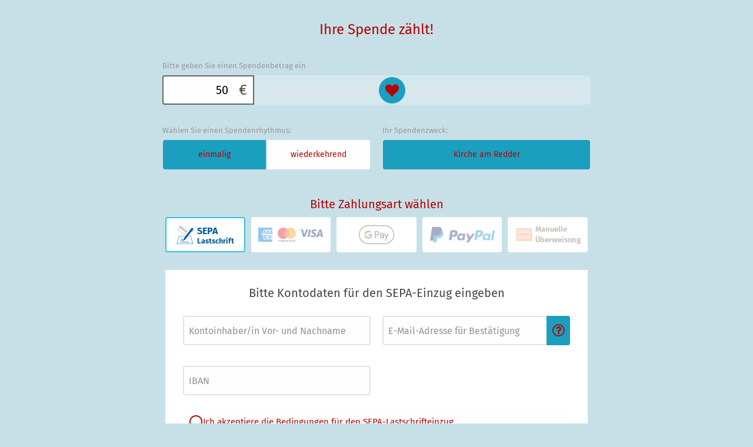

--- FILE ---
content_type: text/html; charset=UTF-8
request_url: https://spenden.twingle.de/ev-luth-kirchenkreis-buxtehude/6247-kirche-am-redder/tw62276e12e5376/page
body_size: 4246
content:
<!DOCTYPE html>
<html lang="de">
<head>
    <title>6247 Kirche am Redder | Spende für Ev.-luth. Kirchenkreis Buxtehude</title>
    <meta charset="UTF-8">
    <meta name="viewport" content="width=device-width, initial-scale=1">

    <base href="https://spenden.twingle.de"/>

    <meta property="og:type" content="website" />
    <meta property="og:url" content="https://spenden.twingle.de/ev-luth-kirchenkreis-buxtehude/6247-kirche-am-redder/tw62276e12e5376/page" />
            <meta property="og:title" content="6247 Kirche am Redder | Spende für Ev.-luth. Kirchenkreis Buxtehude" />
                        
        <link href="//translation.twingle.de" rel="preconnect" crossorigin>
    
        <link rel="preload" href="/bundles/twinglepublic/fonts/twingle.woff?9kn04y" as="font" crossorigin="anonymous">
    <link rel="preload" href="/bundles/twinglepublic/fonts/fira-sans-v10-latin-regular.woff" as="font" crossorigin="anonymous">

    <link rel="stylesheet" href="/css/tw62276e12e5376/1729771190">

    
    <link rel="shortcut icon" type="image/x-icon" href="/bundles/twinglepublic/twingle_favicon_32x32.png">
    <link rel="apple-touch-icon" href="/bundles/twinglepublic/icons/apple-touch-icon.png">

    
        <style>
        .loading {
            position: fixed;
            width: 100%;
            height: 100%;
            z-index: 1000;
            top: 0;
            left: 0;
            background: rgba(0,0,0,.5);
        }

        .message {
            max-width: 500px;
            color: #000;
            background: #f2f2f2;
            border-radius: 10px;
            padding: 135px 20px 20px 20px;
            margin: auto;
            position: relative;
            top: calc(50% - 210px);
            text-align: center;
            font-size: 18px;
            z-index: 1;
        }

		.message .button {
            line-height: 1.5;
            margin: 40px 10% 20px 10%;
            text-transform: none;
            border-width: 3px;
            width: 80%;
        }

		.message .button.hollow {
            background: #fff;
        }

        .message p:last-child {
            margin: 0;
        }

        .loading:before {
            content: "";
            display: block;
            border: 12px solid #fff; /* Light grey */
            border-top: 12px solid #1b9fbf; /* main color */
            border-radius: 50%;
            width: 80px;
            height: 80px;
            animation: spin 800ms linear infinite;
            position: absolute;
            top: 50%;
            left: 50%;
            margin-left: -40px;
            margin-top: -180px;
            z-index: 2;
        }

        @keyframes spin {
            0% { transform: rotate(0deg); }
            100% { transform: rotate(360deg); }
        }
    </style>
</head>
<body>
<div id="twingleBodyWrapper">
    <script>
        var __twingle_type = 'page';
        var __twingle_identifier = 'tw62276e12e5376';
        var __twingle_transactionapi = 'https://transaction.twingle.de/';
        var __twingle_lookuphost = 'https://lookup.twingle.de/';
        var __twingle_qrcodeurl = 'https://spenden.twingle.de/qr/bank/iban/bic/receiver/amount/subject';
        var __twingle_usercountryUrl = 'https://spenden.twingle.de/userinfo/country';
        var __twingle_transactiontokenurl = 'https://spenden.twingle.de/transaction/token/theidentifier';
        var __twingle_projectData = {"organisation_id":1788,"project_id":6228,"project_name":"6247 Kirche am Redder","project_slug":"6247-kirche-am-redder","project_target":0,"project_target_update_url":null,"image_directory":"\/bundles\/twinglepublic\/upload\/images\/1788","allow_more":false,"identifier":"tw62276e12e5376","type":"","transaction_type":null,"options":{"id":6134,"has_confirmation_mail":false,"has_confirmation_mail_api":false,"has_donation_receipt":true,"has_contact_data":false,"donation_rhythm":{"yearly":true,"halfyearly":false,"quarterly":false,"monthly":true,"one_time":true},"default_rhythm":"","has_newsletter_registration":false,"has_postinfo_registration":false,"design_background_color":"c7e0e7","design_primary_color":"1b9fbf","design_secondary_color":null,"design_cta_color":null,"design_hover_color":null,"design_variables":null,"design_font":null,"design_font_color":"b40404","design_label_color":"999999","design_button_font_color":"b40404","design_button_font_color_light":"b40404","design_background_image":null,"design_background_image_thankyou":null,"has_design_legacy":null,"image":"","bcc_email_address":"cornelia.hoeft@evlka.de","donation_value_min":1,"donation_value_max":500,"donation_value_absolute_max":null,"donation_value_default":50,"exclude_contact_fields":"title,birthday,address_additional_info","mandatory_contact_fields":"salutation,firstname,lastname,birthday,street,postal_code,city,country","custom_js":null,"custom_css":"","share_url":null,"has_contact_mandatory":false,"has_name_mandatory":false,"has_doi":false,"doi_redirect":null,"has_force_donation_target_buttons":true,"has_show_single_target":true,"has_target_no_selection":false,"betterpayment_credit_card_theme":null,"last_update":1729771189,"app_js":null,"slidericon":"heart","extra_field":null,"thankyou_order":[{"name":"headline","show":true,"sort":1},{"name":"text","show":true,"sort":2},{"name":"media","show":true,"sort":3},{"name":"banktransfer","show":true,"sort":4},{"name":"newsletter","show":true,"sort":5},{"name":"address","show":true,"sort":6},{"name":"sharing","show":true,"sort":6}],"has_hidden_logo":false,"has_projecttarget_as_money":false,"has_hide_projecttarget_donations":false,"rapidmail_recipient_list":null,"mailchimp_recipient_list":null,"mailchimp_status_nonewsletter":"pending","sendinblue_recipient_list":null,"sendinblue_recipient_list_doi":null,"sendinblue_template_id":null,"sendinblue_redirect_url":null,"mailingwork_doi_setup":null,"mailingwork_recipient_list":null,"has_mailchimp_add_all_user":null,"has_mail_hide_paymentblock":false,"has_mail_hide_paymentblock_api":false,"cleverreach_group_id":null,"cleverreach_group_id_all":null,"cleverreach_form_id":null,"has_donationtarget_textfield":false,"has_civi_crm_activated":false,"has_webhook_activated":false,"has_step_index":false,"gift_donation":"","gift_donation_icon":null,"gift_donation_styles":null,"letter_styles":null,"gift_donation_template":null,"languages":["de"],"custom_languages":null,"has_buttons":false,"has_no_slider":false,"buttons":{"button1":{"amount":""},"button2":{"amount":""},"button3":{"amount":""},"button4":{"amount":""}},"has_newsletter_namerequest":false,"has_show_donator_data":false,"has_donation_letter":false,"has_donation_letter_api":false,"has_donation_letter_hidden_when_gift":false,"amount_images":null,"thankyou_image":"thankyou62276f2a2d1c54.28753674.jpg","thankyou_redirect":null,"video_url":"","contact_configuration":[],"has_donation_contact_configuration":null,"has_remarks":false,"extra_amount":"","extra_amount_unit":null,"has_extra_amount_preset":null,"debit_automatic_delay_in_days":0,"has_double_amount":false,"target_correction_amount":0,"target_correction_person":0,"has_bonus":false,"bonus_preset":"","double_amount_max":0,"double_amount_max_transaction":0,"shop_textlength_max":null,"shop_donation_productname":null,"has_shop_donation":false,"has_shop_summary":false,"has_shop_terms":false,"has_shop_policy":false,"has_shop_hide_bundleproducts":null,"has_shop_category_multiselect":null,"has_shop_pricefilter":null,"has_shop_cart_persist":null,"has_donation_stand":false,"targets_api_url":"","has_mail_hide_target":false,"has_hidden_sender":false,"has_hidden_message":false,"country_group":"","counter_invoice_format":"","has_widget_teaser":false,"has_waive_expenses":false,"has_donator_extra_field":null,"items_per_page":null,"contact_marking_type":null,"has_shop_gift_receiver_single":null,"design_logo":null,"design_logo_centered":true},"project_target_percentage":100,"project_target_amount":270.1,"project_target_donators":30,"project_donations":null,"donation_targets":[{"id":56429,"donation_target":"Kirche am Redder","internal_id":"6247330054","sort":1}],"event_gallery":[],"payment_methods":["konfipay","stripe_creditcard","stripe_apple_pay","stripe_google_pay","paypal","banktransfer","konfipay_recurring","stripe_creditcard_recurring","stripe_apple_pay_recurring","stripe_google_pay_recurring"],"last_project_update":1729771189,"created_at":1646751250,"organisation":{"name":"Ev.-luth. Kirchenkreis Buxtehude","slug":"ev-luth-kirchenkreis-buxtehude","city":"Buxtehude","street":"Bollweg 15a","legal_form":"K\u00f6rperschaft des \u00f6ffentlichen Rechts","currency":"EUR","has_twingle_tracking_disabled":false,"has_hide_paymenticons":null,"has_sepa_recommendation":false,"has_sepa_change_hint":true,"google_analytics_property":null,"postal_code":"21614","contact_email":"cornelia.hoeft@evlka.de","impress_url":"","privacy_url":"http:\/\/www.kirchenkreis-buxtehude.de\/index.php?id=impr","footer":null,"creditor_identification":"DE5400200000056906","payment_generic":{"active":false,"id":null,"icon":null,"name":null,"hint":null,"has_edit_forbidden":null},"paypal_recurring":false,"paypal_guest":false,"saferpay_sandbox":false,"saferpay_toggle":{"has_credit_card_mastercard":null,"has_credit_card_visa":null,"has_credit_card_american_express":null,"has_credit_card_jcb":null,"has_credit_card_diners_club":null,"has_credit_card_maestro_international":null,"has_credit_card_china_union_pay":null,"has_apple_pay":null,"has_twint":null,"has_google_pay":null,"has_ideal":null,"has_bancontact":null,"has_post_finance":null},"stripe_account_id":"acct_1QCzmWDK7arc3491","stripe_public_key":"pk_live_51NnjNPGtG2CPlHOkok4SCz1qRjDg5Mn1axSbN8jaD5SpSNmQlc8SwWxwfRgnImeC9fPPRmbGrtDxdM055Nbf4rVR00zslMq6Et","paypal_client_id":"AQvbEtRoEMjDrisb8wKI_fUnxCTgtxZVf_zZGPt1uNpx8U54QnMHSQZ37cq0NI6guLVA_NLu5MpCBhjX","paypal_partner_attribution_id":"Twingle_SP_PPCP","paypal_merchant_id":null,"paypal_domain":null,"paypal_sandbox":false,"stripe_payment_method_configuration":"pmc_1O4qX6GtG2CPlHOkv6pUrWNn","has_salutation_divers":true,"has_salutation_other":false,"salutation_other_value":"family","input_fields_configuration":null}};
        var __twingle_visitUrl = "https://spenden.twingle.de/t/v/page/6228/thetoken";
        var __twingle_giftUrl = "https://spenden.twingle.de/gift/ev-luth-kirchenkreis-buxtehude/tw62276e12e5376/example/image";
        var __twingle_mbe4MaxAmount = "10";
        var __twingle_translationUrl = "https://translation.twingle.de/widget/tw62276e12e5376/language.json";
        var __twingle_trigger = "";
        var __twingle_products = [];
        var __twingle_categories = [];
            </script>

            <donation-app></donation-app>
        <noscript>
        <p style="text-align: center;">Bitte aktivieren Sie JavaScript in Ihrem Browser, um diese Funktion zu nutzen.</p>
    </noscript>
    <div class="loading startup"><p class="message">wird geladen ...</p></div>
</div>

    <script src="/bundles/twinglepublic/donation-app/dist/runtime.js?1766003139" type="module"></script>
    <script src="/bundles/twinglepublic/donation-app/dist/polyfills.js?1766003139" type="module"></script>
    <script src="/bundles/twinglepublic/donation-app/dist/main.js?1766003139" type="module"></script>

<script type="text/javascript">
	var touchsupport = ('ontouchstart' in window) || (navigator.maxTouchPoints > 0) || (navigator.msMaxTouchPoints > 0)
	if (!touchsupport){ // browser doesn't support touch
		document.documentElement.className += "non-touch"
	}

	var _trackerBaseUrl = '/ev-luth-kirchenkreis-buxtehude/6247-kirche-am-redder/tw62276e12e5376/page';
</script>


        <script type="text/javascript">
        var _paq = _paq || [];
        _paq.push(["setCustomVariable", 1, "Organisation", "ev-luth-kirchenkreis-buxtehude", "visit" ]);
		_paq.push(['setCustomUrl', _trackerBaseUrl]);
        _paq.push(['disableCookies']);
        _paq.push(["trackPageView"]);
        _paq.push(["enableLinkTracking"]);
        (function() {
            var u="//statistic.twingle.de/";
            _paq.push(["setTrackerUrl", u+"piwik.php"]);
            _paq.push(["setSiteId", 7]);
            var d=document, g=d.createElement("script"), s=d.getElementsByTagName("script")[0];
            g.type="text/javascript"; g.async=true; g.defer=true; g.src=u+"piwik.js"; s.parentNode.insertBefore(g,s);
        })();
    </script>
    <noscript><p><img src="//statistic.twingle.de/piwik.php?idsite=7" style="border:0;" alt="" /></p></noscript>
    
</body>
</html>
